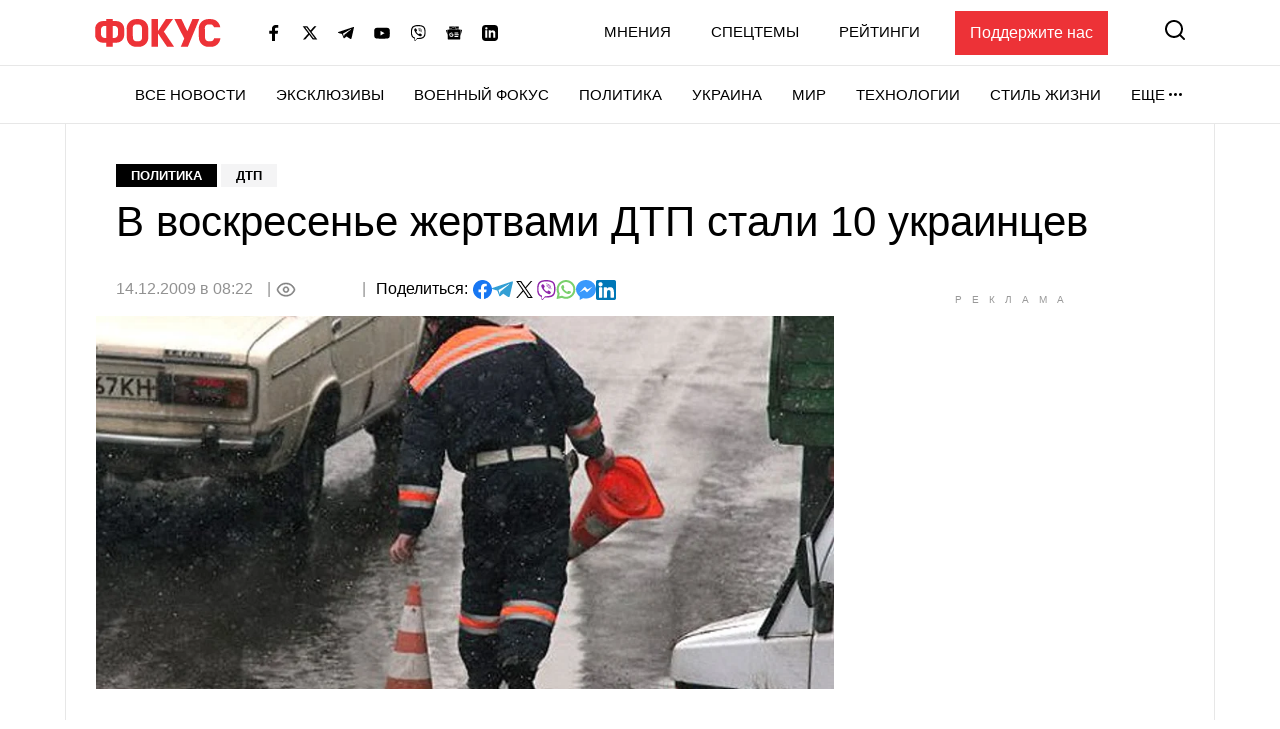

--- FILE ---
content_type: text/html; charset=utf-8
request_url: https://www.google.com/recaptcha/api2/aframe
body_size: 216
content:
<!DOCTYPE HTML><html><head><meta http-equiv="content-type" content="text/html; charset=UTF-8"></head><body><script nonce="DD9pDm2i46RldjxjK25UAQ">/** Anti-fraud and anti-abuse applications only. See google.com/recaptcha */ try{var clients={'sodar':'https://pagead2.googlesyndication.com/pagead/sodar?'};window.addEventListener("message",function(a){try{if(a.source===window.parent){var b=JSON.parse(a.data);var c=clients[b['id']];if(c){var d=document.createElement('img');d.src=c+b['params']+'&rc='+(localStorage.getItem("rc::a")?sessionStorage.getItem("rc::b"):"");window.document.body.appendChild(d);sessionStorage.setItem("rc::e",parseInt(sessionStorage.getItem("rc::e")||0)+1);localStorage.setItem("rc::h",'1769118807243');}}}catch(b){}});window.parent.postMessage("_grecaptcha_ready", "*");}catch(b){}</script></body></html>

--- FILE ---
content_type: application/javascript; charset=utf-8
request_url: https://fundingchoicesmessages.google.com/f/AGSKWxXY_TWvutUXMRMDNp7C6zryGWBMA8z-JG6MSvcbPRGwQYxMvsFMnCRkvigMnNiR27VKC8cGjHpkhdb8rqI5qTm9-m0je_7teufvLXi7FGnnyec-qvjIFn2RjPeaLFKXeRPyppG4lx9bxL3qQ70E98sOQgaFK88jcfBGWbk1ZGnBHUAP_n2usoICydQY/__org_ad./ads/preroll-/ads-min./adbriteincright./getadvertiserimage.
body_size: -1288
content:
window['cabe2b0b-e32f-468c-aa1d-e0f157660061'] = true;

--- FILE ---
content_type: application/x-javascript; charset=utf-8
request_url: https://servicer.idealmedia.io/1469448/1?nocmp=1&tcfV2=1&sessionId=69729c55-138c9&sessionPage=1&sessionNumberWeek=1&sessionNumber=1&cpicon=1&scale_metric_1=64.00&scale_metric_2=258.06&scale_metric_3=100.00&cbuster=1769118810052847299984&pvid=81dbd81b-241a-4d83-a2e9-4a39c6280908&implVersion=17&lct=1768241460&mp4=1&ap=1&consentStrLen=0&wlid=a15e1787-e103-4b39-8fae-af57076e4e9b&pageview_widget_list=1469448,1469450,1364839,1364832&uniqId=14df9&childs=1542520&niet=4g&nisd=false&jsp=head&evt=%5B%7B%22event%22%3A1%2C%22methods%22%3A%5B1%2C2%5D%7D%2C%7B%22event%22%3A2%2C%22methods%22%3A%5B1%2C2%5D%7D%5D&pv=5&jsv=es6&dpr=1&hashCommit=a2dd5561&apt=2009-12-14T08%3A22%3A00%2B02%3A00&tfre=7383&w=300&h=250&tl=133&tlp=1&sz=300x250&szp=1&szl=1&cxurl=https%3A%2F%2Ffocus.ua%2Fpolitics%2F86984&ref=&lu=https%3A%2F%2Ffocus.ua%2Fpolitics%2F86984
body_size: 830
content:
var _mgq=_mgq||[];
_mgq.push(["IdealmediaLoadGoods1542520_14df9",[
["tsn.ua","11962879","1","Тимошенко назвала депутата, який здав її НАБУ","Юлія Тимошенко під час судового засідання прокоментувала скандальну знахідку детективів НАБУ.","0","","","","WxA9rtq_9GI6tPTC2NIYxa0xpF1DXyyHyOhUiEgaL68wTJzDlndJxZG2sYQLxm7StWs2-zqsGj5eldGQrwP2fKk8FoiKvGcobd2VNzza_lyql82UYh9RcVppBSNB9X4-",{"i":"https://s-img.idealmedia.io/n/11962879/492x328/553x51x491x327/aHR0cDovL2ltZ2hvc3RzLmNvbS90LzIwMjYtMDEvNTA5MTUzLzljOGU3ZTAwZDVmMzQ1ZDQ1NzVhYjEwNThmMjE0YTdjLmpwZWc.webp?v=1769118811-nN59h-Y3llbsM9gDTNZYYPojqszP6Bs0vE_DIt_oihQ","l":"https://clck.idealmedia.io/pnews/11962879/i/1300287/pp/1/1?h=WxA9rtq_9GI6tPTC2NIYxa0xpF1DXyyHyOhUiEgaL68wTJzDlndJxZG2sYQLxm7StWs2-zqsGj5eldGQrwP2fKk8FoiKvGcobd2VNzza_lyql82UYh9RcVppBSNB9X4-&utm_campaign=focus.ua&utm_source=focus.ua&utm_medium=referral&rid=ca988847-f7dc-11f0-9e57-d404e6f97680&tt=Direct&att=3&afrd=296&iv=17&ct=1&gdprApplies=0&muid=q0mvLm-1QRRd&st=-360&mp4=1&h2=Rbff32NBHJZsO4wuvnxFypoHBllxjckHXwaK_zdVZw4gNjusZyjGo1rMnMT1hEiOuoYuZbDu7km_gdDHhEcxUw**","adc":[],"sdl":0,"dl":"","category":"Политика","dbbr":0,"bbrt":0,"type":"e","media-type":"static","clicktrackers":[],"cta":"Читати далі","cdt":"","tri":"ca98d6a3-f7dc-11f0-9e57-d404e6f97680","crid":"11962879"}],],
{"awc":{},"dt":"desktop","ts":"","tt":"Direct","isBot":1,"h2":"Rbff32NBHJZsO4wuvnxFypoHBllxjckHXwaK_zdVZw4gNjusZyjGo1rMnMT1hEiOuoYuZbDu7km_gdDHhEcxUw**","ats":0,"rid":"ca988847-f7dc-11f0-9e57-d404e6f97680","pvid":"81dbd81b-241a-4d83-a2e9-4a39c6280908","iv":17,"brid":32,"muidn":"q0mvLm-1QRRd","dnt":0,"cv":2,"afrd":296,"consent":true,"adv_src_id":11696}]);
_mgqp();


--- FILE ---
content_type: application/javascript; charset=utf-8
request_url: https://fundingchoicesmessages.google.com/f/AGSKWxXDZgkzBTpp1wFEa0BAs7amN5ht5O6w0FxLCXoAwJH0me6IcU537YabLKAIU05YpZBW2BldzZvHXOpy2vHxmW1aBoXam5RW7NUOlDIM6mOKuxHTZDg-_148rKp59sUDLZFtRvXoag==?fccs=W251bGwsbnVsbCxudWxsLG51bGwsbnVsbCxudWxsLFsxNzY5MTE4ODA1LDI1MzAwMDAwMF0sbnVsbCxudWxsLG51bGwsW251bGwsWzddXSwiaHR0cHM6Ly9mb2N1cy51YS9wb2xpdGljcy84Njk4NCIsbnVsbCxbWzgsIms2MVBCam1rNk8wIl0sWzksImVuLVVTIl0sWzE5LCIyIl0sWzE3LCJbMF0iXSxbMjQsIiJdLFsyOSwiZmFsc2UiXV1d
body_size: -219
content:
if (typeof __googlefc.fcKernelManager.run === 'function') {"use strict";this.default_ContributorServingResponseClientJs=this.default_ContributorServingResponseClientJs||{};(function(_){var window=this;
try{
var QH=function(a){this.A=_.t(a)};_.u(QH,_.J);var RH=_.ed(QH);var SH=function(a,b,c){this.B=a;this.params=b;this.j=c;this.l=_.F(this.params,4);this.o=new _.dh(this.B.document,_.O(this.params,3),new _.Qg(_.Qk(this.j)))};SH.prototype.run=function(){if(_.P(this.params,10)){var a=this.o;var b=_.eh(a);b=_.Od(b,4);_.ih(a,b)}a=_.Rk(this.j)?_.be(_.Rk(this.j)):new _.de;_.ee(a,9);_.F(a,4)!==1&&_.G(a,4,this.l===2||this.l===3?1:2);_.Fg(this.params,5)&&(b=_.O(this.params,5),_.hg(a,6,b));return a};var TH=function(){};TH.prototype.run=function(a,b){var c,d;return _.v(function(e){c=RH(b);d=(new SH(a,c,_.A(c,_.Pk,2))).run();return e.return({ia:_.L(d)})})};_.Tk(8,new TH);
}catch(e){_._DumpException(e)}
}).call(this,this.default_ContributorServingResponseClientJs);
// Google Inc.

//# sourceURL=/_/mss/boq-content-ads-contributor/_/js/k=boq-content-ads-contributor.ContributorServingResponseClientJs.en_US.k61PBjmk6O0.es5.O/d=1/exm=kernel_loader,loader_js_executable/ed=1/rs=AJlcJMztj-kAdg6DB63MlSG3pP52LjSptg/m=web_iab_tcf_v2_signal_executable
__googlefc.fcKernelManager.run('\x5b\x5b\x5b8,\x22\x5bnull,\x5b\x5bnull,null,null,\\\x22https:\/\/fundingchoicesmessages.google.com\/f\/AGSKWxWbrNRgJH_OTRZYrFizvgm0PqdRxYUZvoDzhcSrAn36zYYtG4LDchjFHHHAeMSFeW_X_O6hzDK5J_EQSG7T4vc5L4_yOLvPb3VQncjcDFiVX16HBQqoHRvZwKdzJsJQFMdeG4PqjQ\\\\u003d\\\\u003d\\\x22\x5d,null,null,\x5bnull,null,null,\\\x22https:\/\/fundingchoicesmessages.google.com\/el\/AGSKWxV4hd4el8IVns_kERbkrtTPxO8wIG6gPyDB_38Mtu_4kajrE0h3UnUVTVrAmRL4hdT_nMTcaHSqAhfuY-IHWa-PsB4z6kkrXw9sCD-QGto0xRuPEy1OGsUcbLGShqS48zTVVyqaFA\\\\u003d\\\\u003d\\\x22\x5d,null,\x5bnull,\x5b7\x5d\x5d\x5d,\\\x22focus.ua\\\x22,1,\\\x22en\\\x22,null,null,null,null,1\x5d\x22\x5d\x5d,\x5bnull,null,null,\x22https:\/\/fundingchoicesmessages.google.com\/f\/AGSKWxUJfh7MlSR1ZQ_NRUhFXFkLhYdggs5Er-4paNsJ2uRZ3IridPJAM_14BTuSbxPqA-PKGh42NzD07efNbkXlnZMlKNTh51hVLgN9sLMrV7R3nYeOaG_kLhEQ7LoDGKGEcaAkT5r7lg\\u003d\\u003d\x22\x5d\x5d');}

--- FILE ---
content_type: application/x-javascript; charset=utf-8
request_url: https://servicer.idealmedia.io/1469450/1?cmpreason=wvz&tcfV2=1&sessionId=69729c55-138c9&sessionPage=1&sessionNumberWeek=1&sessionNumber=1&cpicon=1&cbuster=1769118810054967552755&pvid=81dbd81b-241a-4d83-a2e9-4a39c6280908&implVersion=17&lct=1768241460&mp4=1&ap=1&consentStrLen=0&wlid=b7c879ea-6f22-4a3e-8d07-10fbc2b14c77&pageview_widget_list=1469448,1469450,1364839,1364832&uniqId=16017&childs=1542521&niet=4g&nisd=false&jsp=head&evt=%5B%7B%22event%22%3A1%2C%22methods%22%3A%5B1%2C2%5D%7D%2C%7B%22event%22%3A2%2C%22methods%22%3A%5B1%2C2%5D%7D%5D&pv=5&jsv=es6&dpr=1&hashCommit=a2dd5561&apt=2009-12-14T08%3A22%3A00%2B02%3A00&tfre=7384&scale_metric_1=64.00&scale_metric_2=258.06&scale_metric_3=100.00&w=300&h=600&tl=47&tlp=1&sz=300x600&szp=1&szl=1&cxurl=https%3A%2F%2Ffocus.ua%2Fpolitics%2F86984&ref=&lu=https%3A%2F%2Ffocus.ua%2Fpolitics%2F86984
body_size: 1575
content:
var _mgq=_mgq||[];
_mgq.push(["IdealmediaLoadGoods1542521_16017",[
["champion.com.ua","11963754","1","Сабо назвав майбутню зірку київського Динамо","Екстренер Динамо та збірної України Йожеф Сабо вважає, що нападник \"біло-синіх\" Матвій Пономаренко зможе закріпитися в основному складі команди та має гарне майбутнє","0","","","","WxA9rtq_9GI6tPTC2NIYxY2_4deO4l5yx0tLpgh8-VFKLdfngGlto9qxGjRgYmxhtWs2-zqsGj5eldGQrwP2fKk8FoiKvGcobd2VNzza_lyvPZ8dWk-b53KjdWnLlKOx",{"i":"https://s-img.idealmedia.io/n/11963754/492x277/154x0x1613x908/aHR0cDovL2ltZ2hvc3RzLmNvbS90LzY4NzA0MS80OGQ1ODNmOWFmY2EyMGFlOThmM2FmYTM1MDA2ODIyYy5qcGVn.webp?v=1769118811-Y37xagVPRngoFgNXdgbkiM726LmlRfjU9O2AsYjL8W4","l":"https://clck.idealmedia.io/pnews/11963754/i/1300288/pp/1/1?h=WxA9rtq_9GI6tPTC2NIYxY2_4deO4l5yx0tLpgh8-VFKLdfngGlto9qxGjRgYmxhtWs2-zqsGj5eldGQrwP2fKk8FoiKvGcobd2VNzza_lyvPZ8dWk-b53KjdWnLlKOx&utm_campaign=focus.ua&utm_source=focus.ua&utm_medium=referral&rid=ca9b9726-f7dc-11f0-9e57-d404e6f97680&tt=Direct&att=3&afrd=296&iv=17&ct=1&gdprApplies=0&muid=q0mvwGawC_Rd&st=-360&mp4=1&h2=Rbff32NBHJZsO4wuvnxFyrKs3NEoz9rroTgLYydx17f3Uq9CZQIGhHBl6Galy7GAevHOyEZ4tP-m7tE7RPbrRw**","adc":[],"sdl":0,"dl":"","category":"Спорт","dbbr":0,"bbrt":0,"type":"e","media-type":"static","clicktrackers":[],"cta":"Читати далі","cdt":"","tri":"ca9bf3a6-f7dc-11f0-9e57-d404e6f97680","crid":"11963754"}],
["tsn.ua","11962879","1","Тимошенко назвала депутата, який здав її НАБУ","Юлія Тимошенко під час судового засідання прокоментувала скандальну знахідку детективів НАБУ.","0","","","","WxA9rtq_9GI6tPTC2NIYxU5obJIluHKfWq8QvobRLnzWKU2otZZoaxz3_HKTozMhtWs2-zqsGj5eldGQrwP2fKk8FoiKvGcobd2VNzza_lxx8SGdl-f4yUpdV58tzNFi",{"i":"https://s-img.idealmedia.io/n/11962879/492x277/553x51x491x276/aHR0cDovL2ltZ2hvc3RzLmNvbS90LzIwMjYtMDEvNTA5MTUzLzljOGU3ZTAwZDVmMzQ1ZDQ1NzVhYjEwNThmMjE0YTdjLmpwZWc.webp?v=1769118811-3WXOUubhy9PHRz7Fcxy_5nJPdLt2PX3NbopmqStMqj0","l":"https://clck.idealmedia.io/pnews/11962879/i/1300288/pp/2/1?h=WxA9rtq_9GI6tPTC2NIYxU5obJIluHKfWq8QvobRLnzWKU2otZZoaxz3_HKTozMhtWs2-zqsGj5eldGQrwP2fKk8FoiKvGcobd2VNzza_lxx8SGdl-f4yUpdV58tzNFi&utm_campaign=focus.ua&utm_source=focus.ua&utm_medium=referral&rid=ca9b9726-f7dc-11f0-9e57-d404e6f97680&tt=Direct&att=3&afrd=296&iv=17&ct=1&gdprApplies=0&muid=q0mvwGawC_Rd&st=-360&mp4=1&h2=Rbff32NBHJZsO4wuvnxFyrKs3NEoz9rroTgLYydx17f3Uq9CZQIGhHBl6Galy7GAevHOyEZ4tP-m7tE7RPbrRw**","adc":[],"sdl":0,"dl":"","category":"Политика","dbbr":0,"bbrt":0,"type":"e","media-type":"static","clicktrackers":[],"cta":"Читати далі","cdt":"","tri":"ca9bf3ab-f7dc-11f0-9e57-d404e6f97680","crid":"11962879"}],
["champion.com.ua","11962959","1","Мудрик отримав вердикт щодо свого майбутнього у Челсі","Лондонське Челсі може достроково припинити співпрацю із українським вінгером Михайлом Мудриком","0","","","","WxA9rtq_9GI6tPTC2NIYxXRkvQUcV-V1gOOpo9aPDGnSDeflx8caITuJKn1WDNYAtWs2-zqsGj5eldGQrwP2fKk8FoiKvGcobd2VNzza_lxPpZ56bVYPHOYQjj0S6rZl",{"i":"https://s-img.idealmedia.io/n/11962959/492x277/155x0x1611x907/aHR0cDovL2ltZ2hvc3RzLmNvbS90LzY4NzA0MS9jMTkwYjBjYTAwNjJmMWZkYTU4NmVkYTUwMzcxOWNkMC5qcGVn.webp?v=1769118811-Rx3Jk3clMyYNlHZ_7KfFljqTNu7PIO-_OEvr8LVtDXc","l":"https://clck.idealmedia.io/pnews/11962959/i/1300288/pp/3/1?h=WxA9rtq_9GI6tPTC2NIYxXRkvQUcV-V1gOOpo9aPDGnSDeflx8caITuJKn1WDNYAtWs2-zqsGj5eldGQrwP2fKk8FoiKvGcobd2VNzza_lxPpZ56bVYPHOYQjj0S6rZl&utm_campaign=focus.ua&utm_source=focus.ua&utm_medium=referral&rid=ca9b9726-f7dc-11f0-9e57-d404e6f97680&tt=Direct&att=3&afrd=296&iv=17&ct=1&gdprApplies=0&muid=q0mvwGawC_Rd&st=-360&mp4=1&h2=Rbff32NBHJZsO4wuvnxFyrKs3NEoz9rroTgLYydx17f3Uq9CZQIGhHBl6Galy7GAevHOyEZ4tP-m7tE7RPbrRw**","adc":[],"sdl":0,"dl":"","category":"Спорт","dbbr":0,"bbrt":0,"type":"e","media-type":"static","clicktrackers":[],"cta":"Читати далі","cdt":"","tri":"ca9bf3ae-f7dc-11f0-9e57-d404e6f97680","crid":"11962959"}],],
{"awc":{},"dt":"desktop","ts":"","tt":"Direct","isBot":1,"h2":"Rbff32NBHJZsO4wuvnxFyrKs3NEoz9rroTgLYydx17f3Uq9CZQIGhHBl6Galy7GAevHOyEZ4tP-m7tE7RPbrRw**","ats":0,"rid":"ca9b9726-f7dc-11f0-9e57-d404e6f97680","pvid":"81dbd81b-241a-4d83-a2e9-4a39c6280908","iv":17,"brid":32,"muidn":"q0mvwGawC_Rd","dnt":0,"cv":2,"afrd":296,"consent":true,"adv_src_id":11696}]);
_mgqp();
